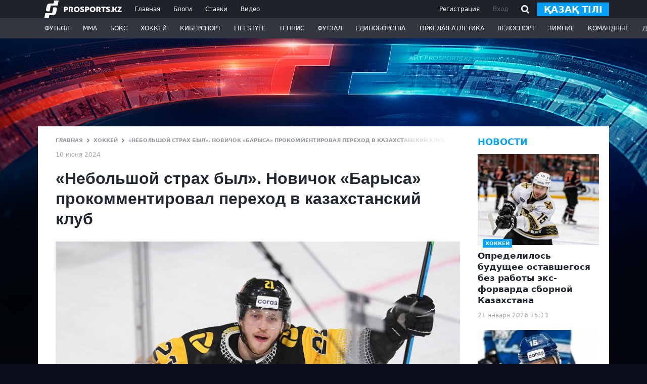

--- FILE ---
content_type: text/html; charset=UTF-8
request_url: https://prosports.kz/news/652750-nebolsoi-strax-byl-novicok-barysa-prokommentiroval-perexod-v-kazaxstanskii-klub/
body_size: 17660
content:
<!DOCTYPE html>
<html lang="ru">
<head>
    <meta charset="utf-8">
    <meta http-equiv="X-UA-Compatible" content="IE=edge"/>
    <meta name="viewport" content="width=device-width, initial-scale=1">
    <meta name="csrf-token" content="8eNitWAJ6CNHBgZ8OyBENoNLqt8HDNJSONrrzVp2">

    <title>«Небольшой страх был». Новичок «Барыса» прокомментировал переход в казахстанский клуб</title>
    <meta name="description" content="27-летний форвард казахстанского &amp;laquo;Барыса&amp;raquo; Владислав Кодола рассказал, как его жена отреагировала на его"/>

        <meta property="og:url" content="https://prosports.kz/news/652750-nebolsoi-strax-byl-novicok-barysa-prokommentiroval-perexod-v-kazaxstanskii-klub/"/>
    <meta property="og:title" content="«Небольшой страх был». Новичок «Барыса» прокомментировал переход в казахстанский клуб" />
    <meta property="og:description" content="" />
    <meta property="og:image" content="https://prosports.kz/storage/images/202406/209086_205ea18995c04586483a43b353ccfaca.jpg" />
    <meta property="og:type" content="article" />
    <meta property="og:locale" content="ru">
    <meta property="og:site_name" content="Prosports">
    

<meta property="og:image:secure_url" content="https://prosports.kz/storage/images/202406/209086_205ea18995c04586483a43b353ccfaca.jpg" />
<meta property="og:image:type" content="image/webp" />
<meta property="og:image:width" content="400" />
<meta property="og:image:height" content="300" />
<meta property="og:image:alt" content="«Небольшой страх был». Новичок «Барыса» прокомментировал переход в казахстанский клуб" />

    <link rel="shortcut icon" href="/favicon.ico">
    <link rel="apple-touch-icon" sizes="180x180" href="/apple-touch-icon.png">
    <link rel="icon" type="image/png" sizes="32x32" href="/favicon-32x32.png">
    <link rel="icon" type="image/png" sizes="16x16" href="/favicon-16x16.png">
  

    <link rel="stylesheet" type="text/css" href="https://prosports.kz/css/bootstrap.min.css" />
    <link rel="stylesheet" type="text/css" href="https://prosports.kz/css/styles.css?1809778674" />
    <link rel="stylesheet" type="text/css" href="https://prosports.kz/css/adaptive.css?2065471767">

   
    <link rel="canonical" href="https://prosports.kz/news/652750-nebolsoi-strax-byl-novicok-barysa-prokommentiroval-perexod-v-kazaxstanskii-klub/" />
    

    <script src="https://prosports.kz/js/jquery-3.7.1.slim.min.js"></script>
    <script src="https://prosports.kz/js/bootstrap.bundle.min.js"></script>
    <script src="https://prosports.kz/js/jquery.cookie.js"></script>
    <script src="https://prosports.kz/js/app.js?1911839647"></script>

    <!-- Google tag (gtag.js) -->
    <script async src="https://www.googletagmanager.com/gtag/js?id=G-SKHH2PHB6D"></script>
    <script>
      window.dataLayer = window.dataLayer || [];
      function gtag(){dataLayer.push(arguments);}
      gtag('js', new Date());

      gtag('config', 'G-SKHH2PHB6D');
    </script>
    <script>
        WebFontConfig = {
            google: {
                families: ['Open+Sans:400,600,700,800:latin,cyrillic']
            }
        };

        window.rubric = 2;

        (function (d) {
            var wf = d.createElement('script'), s = d.scripts[0];
            wf.src = 'https://ajax.googleapis.com/ajax/libs/webfont/1.6.26/webfont.js';
            wf.async = true;
            s.parentNode.insertBefore(wf, s);
        })(document);
    </script>
    <script async src="https://securepubads.g.doubleclick.net/tag/js/gpt.js"></script>
</head>
<body>

    <header class="header ">
        <div class="header-top">
            <div class="wcont d-flex justify-content-between align-items-center">
                <div class="header-logo-nav">
                    <a href="/" class="header-logo">
                        <svg xmlns="http://www.w3.org/2000/svg" xmlns:xlink="http://www.w3.org/1999/xlink" viewBox="0 0 219 50" width="168" height="35"><path fill-rule="evenodd"  fill="rgb(255, 255, 255)" d="M218.983,32.394 L207.412,32.394 L207.412,29.916 L213.843,20.787 L207.564,20.787 L207.564,17.548 L218.821,17.548 L218.821,20.015 L212.390,29.155 L218.983,29.155 L218.983,32.394 ZM202.261,32.394 L197.734,24.951 L202.289,17.548 L206.776,17.548 L202.190,24.979 L206.890,32.394 L202.261,32.394 ZM192.831,32.394 L192.831,17.548 L197.158,17.548 L197.158,23.704 L197.147,29.531 L197.158,32.394 L192.831,32.394 ZM189.486,32.600 C188.377,32.600 187.478,31.728 187.478,30.651 C187.478,29.575 188.377,28.703 189.486,28.703 C190.594,28.703 191.493,29.575 191.493,30.651 C191.493,31.728 190.594,32.600 189.486,32.600 ZM184.758,31.523 C183.783,32.436 182.331,32.892 180.357,32.892 C178.110,32.892 176.249,32.481 174.797,31.661 L174.797,27.806 C175.410,28.285 176.204,28.696 177.203,29.038 C178.223,29.357 179.086,29.517 179.789,29.517 C181.105,29.517 181.763,29.129 181.763,28.331 C181.763,27.487 180.697,26.803 179.358,26.233 C177.430,25.412 174.888,24.181 174.934,21.535 C174.934,20.304 175.410,19.278 176.363,18.434 C177.339,17.590 178.700,17.157 180.447,17.157 C182.104,17.157 183.714,17.477 185.257,18.138 L185.257,21.718 C184.758,21.399 184.100,21.125 183.283,20.874 C182.489,20.623 181.786,20.486 181.173,20.486 C179.970,20.486 179.381,20.828 179.381,21.535 C179.381,23.269 186.210,23.223 186.210,28.331 C186.210,29.539 185.734,30.612 184.758,31.523 ZM169.738,32.572 L165.291,32.572 L165.291,20.897 L161.230,20.897 L161.230,17.522 L173.822,17.522 L173.822,20.897 L169.738,20.897 L169.738,32.572 ZM155.966,32.572 L152.789,26.575 L152.789,26.210 C154.536,25.846 155.354,24.568 155.354,23.360 C155.354,21.923 154.514,20.897 153.062,20.897 L151.814,20.897 L151.814,32.572 L147.389,32.572 L147.389,17.545 L153.924,17.545 C155.580,17.545 156.942,18.001 158.054,18.913 C159.165,19.802 159.732,21.056 159.732,22.630 C159.732,24.477 158.961,25.959 157.396,27.031 L160.776,32.572 L155.966,32.572 ZM136.907,32.846 C134.434,32.846 132.460,32.116 130.940,30.634 C129.442,29.152 128.693,27.305 128.693,25.047 C128.693,22.835 129.465,20.988 131.008,19.483 C132.574,17.978 134.548,17.225 136.953,17.225 C139.380,17.225 141.332,17.978 142.852,19.483 C144.372,20.965 145.144,22.835 145.144,25.047 C145.144,27.282 144.372,29.152 142.829,30.634 C141.286,32.116 139.312,32.846 136.907,32.846 ZM139.744,22.083 C139.063,21.285 138.132,20.874 136.976,20.874 C135.841,20.874 134.911,21.285 134.207,22.083 C133.504,22.881 133.141,23.861 133.141,25.047 C133.141,26.279 133.481,27.305 134.185,28.103 C134.888,28.901 135.818,29.312 136.976,29.312 C138.132,29.312 139.040,28.901 139.721,28.103 C140.424,27.305 140.764,26.279 140.764,25.047 C140.764,23.861 140.424,22.881 139.744,22.083 ZM121.842,27.784 L119.868,27.784 L119.868,32.572 L115.421,32.572 L115.421,17.545 L121.570,17.545 C123.476,17.545 124.928,18.047 125.926,19.050 C126.947,20.031 127.446,21.239 127.446,22.653 C127.446,24.090 126.947,25.321 125.926,26.301 C124.928,27.282 123.566,27.784 121.842,27.784 ZM120.957,20.806 L119.845,20.806 L119.845,24.591 L120.503,24.591 C122.205,24.591 123.067,23.975 123.067,22.721 C123.067,21.627 122.341,20.806 120.957,20.806 ZM111.926,31.523 C110.951,32.436 109.499,32.892 107.525,32.892 C105.278,32.892 103.418,32.481 101.966,31.661 L101.966,27.806 C102.578,28.285 103.373,28.696 104.371,29.038 C105.392,29.357 106.254,29.517 106.958,29.517 C108.273,29.517 108.932,29.129 108.932,28.331 C108.932,27.487 107.865,26.803 106.526,26.233 C104.598,25.412 102.056,24.181 102.102,21.535 C102.102,20.304 102.578,19.278 103.531,18.434 C104.507,17.590 105.869,17.157 107.616,17.157 C109.272,17.157 110.883,17.477 112.426,18.138 L112.426,21.718 C111.926,21.399 111.269,21.125 110.452,20.874 C109.658,20.623 108.954,20.486 108.342,20.486 C107.139,20.486 106.549,20.828 106.549,21.535 C106.549,23.269 113.379,23.223 113.379,28.331 C113.379,29.539 112.902,30.612 111.926,31.523 ZM92.097,32.846 C89.624,32.846 87.650,32.116 86.130,30.634 C84.632,29.152 83.883,27.305 83.883,25.047 C83.883,22.835 84.655,20.988 86.198,19.483 C87.763,17.978 89.737,17.225 92.142,17.225 C94.570,17.225 96.522,17.978 98.042,19.483 C99.562,20.965 100.333,22.835 100.333,25.047 C100.333,27.282 99.562,29.152 98.019,30.634 C96.476,32.116 94.502,32.846 92.097,32.846 ZM94.933,22.083 C94.252,21.285 93.322,20.874 92.165,20.874 C91.031,20.874 90.100,21.285 89.397,22.083 C88.693,22.881 88.331,23.861 88.331,25.047 C88.331,26.279 88.671,27.305 89.374,28.103 C90.078,28.901 91.008,29.312 92.165,29.312 C93.322,29.312 94.230,28.901 94.910,28.103 C95.614,27.305 95.954,26.279 95.954,25.047 C95.954,23.861 95.614,22.881 94.933,22.083 ZM77.984,32.572 L74.807,26.575 L74.807,26.210 C76.554,25.846 77.372,24.568 77.372,23.360 C77.372,21.923 76.532,20.897 75.080,20.897 L73.832,20.897 L73.832,32.572 L69.407,32.572 L69.407,17.545 L75.942,17.545 C77.598,17.545 78.960,18.001 80.072,18.913 C81.183,19.802 81.750,21.056 81.750,22.630 C81.750,24.477 80.979,25.959 79.414,27.031 L82.794,32.572 L77.984,32.572 ZM62.124,27.784 L60.150,27.784 L60.150,32.572 L55.703,32.572 L55.703,17.545 L61.852,17.545 C63.758,17.545 65.211,18.047 66.209,19.050 C67.230,20.031 67.729,21.239 67.729,22.653 C67.729,24.090 67.230,25.321 66.209,26.301 C65.211,27.282 63.849,27.784 62.124,27.784 ZM61.240,20.806 L60.128,20.806 L60.128,24.591 L60.786,24.591 C62.488,24.591 63.350,23.975 63.350,22.721 C63.350,21.627 62.624,20.806 61.240,20.806 ZM18.589,14.201 L15.261,30.579 L10.938,30.579 C8.513,30.579 6.884,30.052 6.098,29.012 C5.294,27.949 5.123,26.255 5.588,23.977 L7.226,15.947 C7.664,13.804 8.605,12.032 10.024,10.680 C11.407,9.361 13.383,8.693 15.895,8.693 L26.361,8.693 L28.511,-0.000 L41.002,-0.000 L37.729,14.201 L18.589,14.201 ZM25.961,19.255 L30.165,19.255 C32.591,19.255 34.219,19.783 35.006,20.823 C35.809,21.885 35.981,23.579 35.516,25.858 L33.995,33.888 C33.558,36.031 32.617,37.803 31.197,39.155 C29.814,40.473 27.839,41.141 25.327,41.141 L14.742,41.141 L12.976,49.835 L0.485,49.835 L3.375,35.633 L22.632,35.633 L25.961,19.255 Z"/></svg>
                    </a>
                    <div class="right_nav">
                                                    <a href="/kz/" class=" change_lang2">қазақ</a>
                                                <button class="button_open_close_nav"></button>
                    </div>
                    <nav class="header-nav">
                                                                                    <a href="/">Главная</a>
                                                                                                                <a href="/blogs/">Блоги</a>
                                                                                                                <a href="/bets/">Ставки</a>
                                                                                                                <a href="/media/">Видео</a>
                                                                                                                                                                                                                                                                                                                                                                                                                                                                                                                                                                                                                                                                                                                        </nav>
                </div>
                <div class="header-auth">
                                                    <div class="header-auth-link">
                                <button data-bs-toggle="modal" data-bs-target="#registerModal" class="singup">Регистрация</button>
                                <button data-bs-toggle="modal" data-bs-target="#loginModal">Вход</button>

                                <button class="search_btn hide-mobile">
                                    <svg xmlns='http://www.w3.org/2000/svg' width='16' height='17'><path fill-rule='evenodd' d='M16.012 15.145l-1.813 1.856-3.901-3.991c-2.621 1.578-6.041 1.24-8.291-1.062-2.671-2.733-2.671-7.163 0-9.896a6.729 6.729 0 0 1 9.67 0c2.464 2.521 2.625 6.47.544 9.215l3.791 3.878zM9.864 3.908a4.207 4.207 0 0 0-6.044 0c-1.669 1.708-1.669 4.476 0 6.184a4.205 4.205 0 0 0 6.044 0c1.669-1.708 1.669-4.476 0-6.184z'></path></svg>
                                </button>
                                <div class="position-relative search_header ">
                                    <div class="inout_show">
                                        <form action="/search/" method="POST">
                                            <input type="hidden" name="_token" value="8eNitWAJ6CNHBgZ8OyBENoNLqt8HDNJSONrrzVp2">                                            <input type="text" name="q" placeholder="Введите текст для поиска">
                                            <button type="submit" class="search_go">
                                                <svg xmlns='http://www.w3.org/2000/svg' width='16' height='17'><path fill-rule='evenodd' d='M16.012 15.145l-1.813 1.856-3.901-3.991c-2.621 1.578-6.041 1.24-8.291-1.062-2.671-2.733-2.671-7.163 0-9.896a6.729 6.729 0 0 1 9.67 0c2.464 2.521 2.625 6.47.544 9.215l3.791 3.878zM9.864 3.908a4.207 4.207 0 0 0-6.044 0c-1.669 1.708-1.669 4.476 0 6.184a4.205 4.205 0 0 0 6.044 0c1.669-1.708 1.669-4.476 0-6.184z'></path></svg>
                                            </button>
                                        </form>
                                    </div>
                                </div>
                                                                    <a href="/kz/" class="btn btn-primary btn-sm change_lang">қазақ тілі</a>
                                                            </div>
                        
                        <script>
                            $(function(){
                                $('.search_btn, .search_go').click(function(){
                                    $('.search_header').addClass('active');
                                    $('.search_header').find('input').focus();
                                });
                                $('.search_header input').on('focusout',function(){
                                    $('.search_header').removeClass('active');
                                });
                            });
                        </script>
                </div>
            </div>
        </div>
        <div class="header-bottom">
            <div class="wcont">
                <div class="header-search">
                    <form action="/search/" method="POST">
                        <input type="hidden" name="_token" value="8eNitWAJ6CNHBgZ8OyBENoNLqt8HDNJSONrrzVp2">                        <input type="search" class="form-control" placeholder="Введите текст для поиска">
                        <button type="submit" class="button_search"><svg xmlns='http://www.w3.org/2000/svg' width='20' height='22'><path fill-rule='evenodd' fill='#1f2229' d='M19.919 19.817l-1.227 1.228-4.821-4.821a8.399 8.399 0 01-10.867-.942c-3.309-3.348-3.309-8.777 0-12.125a8.405 8.405 0 0111.986 0c3.244 3.281 3.3 8.556.186 11.917l4.743 4.743zM13.84 4.407a6.646 6.646 0 00-9.569 0c-2.642 2.711-2.642 7.107 0 9.818a6.634 6.634 0 008.662.773l1.084-1.083.051.051c2.404-2.725 2.333-6.931-.228-9.559z'/></svg></button>
                    </form>
                </div>
                <nav class="header-nav-category">
                    <ul class="nulled">
                                                    <li>
                                <a href="/football/">Футбол</a>
                                                                <ul class="header-dropdown">
                                                                            <li><a href="/kaz-football/">Казахстанский футбол</a></li>
                                                                            <li><a href="/world-football/">Мировой футбол</a></li>
                                                                    </ul>
                                                            </li>
                                                    <li>
                                <a href="/mma/">ММА</a>
                                                                <ul class="header-dropdown">
                                                                    </ul>
                                                            </li>
                                                    <li>
                                <a href="/box/">Бокс</a>
                                                                <ul class="header-dropdown">
                                                                    </ul>
                                                            </li>
                                                    <li>
                                <a href="/hockey/">Хоккей</a>
                                                                <ul class="header-dropdown">
                                                                    </ul>
                                                            </li>
                                                    <li>
                                <a href="/cybersport/">Киберспорт</a>
                                                                <ul class="header-dropdown">
                                                                    </ul>
                                                            </li>
                                                    <li>
                                <a href="/lifestylee/">LifeStyle</a>
                                                                <ul class="header-dropdown">
                                                                    </ul>
                                                            </li>
                                                    <li>
                                <a href="/tennis/">Теннис</a>
                                                                <ul class="header-dropdown">
                                                                    </ul>
                                                            </li>
                                                    <li>
                                <a href="/futsal/">Футзал</a>
                                                                <ul class="header-dropdown">
                                                                    </ul>
                                                            </li>
                                                    <li>
                                <a href="/combat/">Единоборства</a>
                                                                <ul class="header-dropdown">
                                                                    </ul>
                                                            </li>
                                                    <li>
                                <a href="/heavy-athletics/">Тяжелая атлетика</a>
                                                                <ul class="header-dropdown">
                                                                    </ul>
                                                            </li>
                                                    <li>
                                <a href="/cycling/">Велоспорт</a>
                                                                <ul class="header-dropdown">
                                                                    </ul>
                                                            </li>
                                                    <li>
                                <a href="/winters/">Зимние</a>
                                                                <ul class="header-dropdown">
                                                                    </ul>
                                                            </li>
                                                    <li>
                                <a href="/teams/">Командные</a>
                                                                <ul class="header-dropdown">
                                                                    </ul>
                                                            </li>
                                                    <li>
                                <a href="/other/">Другие</a>
                                                                <ul class="header-dropdown">
                                                                            <li><a href="/automoto/">АВТО/МОТО</a></li>
                                                                    </ul>
                                                            </li>
                        
                    </ul>
                </nav>
            </div>
        </div>
    </header>

    
<main class="main_content wcont">

  <section class="section_default" aria-label="Раздел">


      <div class="content d-flex justify-content-between">

          <div class="center_column">
              <div class="d-flex flex-column justify-content-between">

                  <div class="breadcrumbs">

                      <a href="/">ГЛАВНАЯ</a>
                      <svg width="5" height="8"><path fill-rule="evenodd" clip-rule="evenodd" d="M1.1442.09045l3.76315 3.6849c.10592.10372.1211.26301.04513.38264a.30105.30105 0 01-.04571.05709L1.1439 7.90945c-.10572.10358-.26765.11828-.38934.04418l-.66238-.63904a.30613.30613 0 01.00013-.43804l2.93151-2.87717L.09231 1.12364A.30613.30613 0 01.09218.6856L.69776.0908c.12322-.12092.32303-.12107.44644-.00034z"></path></svg>
                                              <a href="/hockey/">Хоккей</a>
                        <svg width="5" height="8"><path fill-rule="evenodd" clip-rule="evenodd" d="M1.1442.09045l3.76315 3.6849c.10592.10372.1211.26301.04513.38264a.30105.30105 0 01-.04571.05709L1.1439 7.90945c-.10572.10358-.26765.11828-.38934.04418l-.66238-.63904a.30613.30613 0 01.00013-.43804l2.93151-2.87717L.09231 1.12364A.30613.30613 0 01.09218.6856L.69776.0908c.12322-.12092.32303-.12107.44644-.00034z"></path></svg>
                                            <span>«Небольшой страх был». Новичок «Барыса» прокомментировал переход в казахстанский клуб<i></i></span>
                  </div>
                  <time datetime="2024-06-10 08:30:08" class="text-nowrap mt-3">10 июня 2024</time>
              </div>
              <div class="post_full mt-4">
                  <h1 class="post_title"  data-url="/news/652750-nebolsoi-strax-byl-novicok-barysa-prokommentiroval-perexod-v-kazaxstanskii-klub/">«Небольшой страх был». Новичок «Барыса» прокомментировал переход в казахстанский клуб</h1>

                  <div class="post_top__img">
                    <img src="https://prosports.kz/storage/images/202406/209086_205ea18995c04586483a43b353ccfaca.jpg" ttt='111' alt="«Небольшой страх был». Новичок «Барыса» прокомментировал переход в казахстанский клуб" />
                  </div>
                  <div class="hide-mobile"  style="text-align:center;">
                    <div id="div-gpt-ad-1720976303495-0"></div>
                  </div>
                  <div class="show-mobile" style="text-align:center;">
                    <div id="div-gpt-ad-1720982954265-1725883152"></div>
                  </div>
                  <a href="https://www.instagram.com/prosports_kz/" target="_blank" class="follow-block" rel="nofollow">
                    Подписывайтесь на cпортивные новости Казахстана и мира
                      <span class="social-share"><svg xmlns="http://www.w3.org/2000/svg" width="28" height="28"><path fill-rule="evenodd"  d="M18 28h-8C4.477 28 0 23.523 0 18v-8C0 4.477 4.477 0 10 0h8c5.523 0 10 4.477 10 10v8c0 5.523-4.477 10-10 10zM13.943 7.119c-4.061 0-7.354 3.218-7.354 7.187 0 3.97 3.293 7.188 7.354 7.188s7.354-3.218 7.354-7.188c0-3.969-3.293-7.187-7.354-7.187zm6.618-2.876c-1.218 0-2.206.966-2.206 2.157 0 1.19.988 2.156 2.206 2.156 1.219 0 2.206-.966 2.206-2.156 0-1.191-.987-2.157-2.206-2.157zm-6.688 15.15c-2.752 0-4.983-2.254-4.983-5.033 0-2.78 2.231-5.034 4.983-5.034 2.753 0 4.984 2.254 4.984 5.034 0 2.779-2.231 5.033-4.984 5.033z"></path></svg></span>
                  </a>
                  <div class="hide-mobile" style="text-align:center;">
                      <a href="https://www.instagram.com/gorillaenergy.kz?igsh=MTRhazdldXE4eXMxZw==" target="_blank">
                        <div id="div-gpt-ad-1739198594858-0" style="margin: 20px 0"></div>
                      </a>
                  </div>
                  <div class="show-mobile" style="text-align:center;">
                      <div id="div-gpt-ad-1738689732690-0" style="margin: 20px 0"></div>
                  </div>
                  <div class="feed_text">
                    <p><b>27-летний форвард казахстанского &laquo;Барыса&raquo; Владислав Кодола рассказал, как его жена отреагировала на его обмен из минского &laquo;Динамо&raquo; в астанинский &laquo;Барыс&raquo;,&nbsp;сообщает&nbsp;<a href="/" target="_blank">Prosports.kz</a>&nbsp;со ссылкой на <a href="https://legalbet.ru/" target="_blank">Legalbet</a>.</b></p>
<p>Клубы произвели обмен 29 мая.&nbsp;</p>
<p>&nbsp; &nbsp;&laquo;<i>Буду в процессе изучать казахский язык. Начинается новый этап в карьере, новая страна, новые люди, буду проникаться всем этим.</i></p>
<div class="quote-block fr-widget fr-inner fr-breaker">
<p><i>&nbsp; &nbsp;Как жена отреагировала на переезд в Казахстан? Жена сначала с удивлением отреагировала. Может, даже небольшой страх был, потому что думала, останемся в России или Беларуси. Я ей объяснил, что в этом нет ничего страшного. Там всё так же, как и везде.</i></p>
</div>
<p><i>&nbsp; &nbsp;Не нужно бояться этих перемен. Наоборот, новый и интересный вызов. Сейчас уже всё нормально, готовимся, изучаем, что и как по переезду</i>&raquo;, &mdash; сказал Кодола.</p>
<p>В регулярном чемпионате Фонбет Континентальной хоккейной лиги (КХЛ)-2023/24 Кодола провёл 45 матчей за &laquo;Динамо&raquo; и набрал 14 (3+11) очков.</p>
<p><b><a href="/news/651944-opredelilis-ucastniki-finala-rozygrysa-kubka-stenli-2024/" target="_blank">Определились участники финала розыгрыша Кубка Стэнли &mdash; 2024</a></b></p>
<p><b><a href="/news/651755-v-xokkeinom-cempionate-kazaxstana-griadet-uzbekskoe-ptice-derbi/" target="_blank">В хоккейном чемпионате Казахстана грядет узбекское птичье дерби</a></b></p>
<p><b><a href="/news/651720-odin-iz-liderov-sbornoi-kazaxstana-xocet-spravedlivogo-kontrakta-ot-barysa/" target="_blank">Один из лидеров сборной Казахстана хочет справедливого контракта от &laquo;Барыса&raquo;</a></b></p>
                  </div>
                  <div class="feed_source d-flex justify-content-between mt-5">
                                          <span>Ошибка в тексте? Выделите и нажмите Ctrl+Enter</span>
                  </div>
                  <div class="d-flex justify-content-between mt-5">
                      <div class="feed_rating">
                          <div class="feed_rating_like flb652750" onclick="setRaction(1,652750)">
                              <svg xmlns='http://www.w3.org/2000/svg' width='15' height='11'><path fill-rule='evenodd'  d='M14.998 7.9l-2.097 2.098-4.889-4.889-4.951 4.951L.939 7.939l7-7 .111.111.049-.048L14.998 7.9z'/></svg>
                          </div>
                          <div class="feed_rating_count lfco652750">1</div>
                          <div class="feed_rating_dislike fdlb652750" onclick="setRaction(2,652750)">
                              <svg xmlns='http://www.w3.org/2000/svg' width='15' height='11'><path fill-rule='evenodd' d='M14.998 3.099l-2.097-2.098L8.012 5.89 3.061.939.939 3.06l7 7 .111-.111.049.049 6.899-6.899z'/></svg>
                          </div>
                      </div>
                                            <a href="#" class="autor_person">
                           
                          <div class="autor_person_avatar"></div>
                          <div class="autor_person_name">Бахытжан Калданов </div>
                      </a>
                                            <div class="feed_socials">
                          <a href="javascript:void(0)" onclick="window.open('https://www.facebook.com/dialog/share?app_id=7381781105281389&amp;href=https://prosports.kz/news/652750-nebolsoi-strax-byl-novicok-barysa-prokommentiroval-perexod-v-kazaxstanskii-klub', 'facebook','height=600,width=800')">
                              <svg xmlns='http://www.w3.org/2000/svg' width='28' height='29'><path fill-rule='evenodd' fill='#3c60ab' d='M18 28h-.926V17.902h3.832l.638-4.278h-4.439v-2.566c0-2.42 1.125-2.479 4.47-2.272V4.861s-1.308-.058-3.467-.117c-3.104-.085-5.565 1.976-5.565 5.605v3.275H8.682v4.278h3.861V28H10C4.477 28 0 23.523 0 18v-8C0 4.477 4.477 0 10 0h8c5.523 0 10 4.477 10 10v8c0 5.523-4.477 10-10 10zm-.926.142h-4.531V28h4.531v.142z'/></svg>
                          </a>
                          <a href="javascript:void(0)" onclick="window.open('https://twitter.com/intent/tweet?text=https://prosports.kz/news/652750-nebolsoi-strax-byl-novicok-barysa-prokommentiroval-perexod-v-kazaxstanskii-klub', 'twitter','height=600,width=800')">
                              <svg xmlns='http://www.w3.org/2000/svg' width='28' height='28'><path fill-rule='evenodd' fill='#01a0fc' d='M18 28h-8C4.477 28 0 23.523 0 18v-8C0 4.477 4.477 0 10 0h8c5.523 0 10 4.477 10 10v8c0 5.523-4.477 10-10 10zm4.036-20.273c-.677.495-1.248.73-2.276.818 0 0-.028-.011-.052-.01a3.512 3.512 0 0 0-2.469-1.005c-1.933 0-3.499 1.54-3.499 3.441 0 .258.03.511.085.752l-.116.036c-.22.014-1.617.075-3.267-.592-1.786-.722-3.898-2.948-3.898-2.948s-.66 1.277-.4 2.358c.26 1.082.68 1.75 1.399 2.261-.559.02-.939-.117-1.499-.393 0 .943.72 3.066 2.899 3.44-.68.118-1.42.118-1.7.098.42.747 1.16 2.044 3.299 2.359-1.14.964-4.018 1.671-5.197 1.376 1.679 1.317 8.27 3.672 12.393-1.081 3.598-4.148 3.119-7.155 3.099-7.666 1.299-.688 1.699-1.77 1.699-1.77s-.722.315-1.982.492l-.003-.008a2.702 2.702 0 0 0 1.485-1.958z'/></svg>
                          </a>
                          <a href="javascript:void(0)" onclick="window.open('https://vk.com/share.php?url=https://prosports.kz/news/652750-nebolsoi-strax-byl-novicok-barysa-prokommentiroval-perexod-v-kazaxstanskii-klub&amp;title=«Небольшой страх был». Новичок «Барыса» прокомментировал переход в казахстанский клуб', 'vk','height=600,width=800')">
                              <svg xmlns='http://www.w3.org/2000/svg' width='28' height='28'><path fill-rule='evenodd' fill='#096faf' d='M18 28h-8C4.477 28 0 23.523 0 18v-8C0 4.477 4.477 0 10 0h8c5.523 0 10 4.477 10 10v8c0 5.523-4.477 10-10 10zm1.309-15.725c.433-.588.65-1.34.65-2.256 0-1.351-.495-2.335-1.486-2.954-.99-.619-2.581-.929-4.773-.929H8.889v15.342h5.784c1.748 0 3.131-.391 4.149-1.175 1.019-.784 1.528-1.875 1.528-3.274 0-.987-.217-1.777-.65-2.372-.434-.594-1.14-1-2.12-1.217v-.105a2.601 2.601 0 0 0 1.729-1.06zm-5.007 6.517h-2.135v-3.999h2.03c1.833 0 2.749.637 2.749 1.91 0 .707-.215 1.232-.645 1.575-.43.342-1.096.514-1.999.514zm-.232-6.58h-1.903V8.801h1.723c.938 0 1.623.128 2.057.383.433.256.65.677.65 1.265 0 .629-.199 1.081-.598 1.354-.398.273-1.041.409-1.929.409z'/></svg>
                          </a>
                          <a href="javascript:void(0)" onclick="window.open('https://telegram.me/share/url?url=https://prosports.kz/news/652750-nebolsoi-strax-byl-novicok-barysa-prokommentiroval-perexod-v-kazaxstanskii-klub', 'Telegram','height=600,width=800')">
                              <svg xmlns='http://www.w3.org/2000/svg' width='28' height='28'><path fill-rule='evenodd' fill='#68c8ff' d='M18 28h-8C4.477 28 0 23.523 0 18v-8C0 4.477 4.477 0 10 0h8c5.523 0 10 4.477 10 10v8c0 5.523-4.477 10-10 10zm1.516-21.997a.443.443 0 0 0-.174.037l-15.03 6.527c-.425.184-.413.875.017 1.041l3.485 1.346.058.132 9.159-6.04-6.99 7-.001 3.847c.027.014.055.029.086.029.05 0 .101-.019.145-.062l1.968-1.907 3.244 2.813a.903.903 0 0 0 .596.231c.431 0 .846-.324.963-.858l2.942-13.448c.08-.364-.169-.688-.468-.688zm-7.277 11.95l-2.198-1.907 2.198 1.907z'/></svg>
                          </a>
                      </div>
                  </div>
                  <div class="feed_tags mt-5">
                                                                                                                                                                                                                                                                                                                                                                                                                                                                                                                                                                                                                                                                                                                                                                                                                                                                                                                                                                                                                                                                                                                                                                                                                                                                                                                                                                                                                                                                                                                                                                                                                                                                                                                                                                                                                                                                                                                                                                                                                                                                                                                                                                                                                                                                                                                                                                                                                                                                                                                                                                                                                                                                                                                                                                                                                                                                                                                                                                                                                                                                                                                                                                                                                                                                                                                                                                                                                                                                                                                                                                                                                                                                                                                                                                                                                                                                                                                                                                                                                                                                                                                                                                                                                                                                                                                                                                                                                                                                                                                                                                                                                                                                                                                                                                                                                                                                                                                                                                                                                                                                                                                                                                                                                                                                                                                                                                                                                                                                                                                                                                                                                                                                                                                                                                                                                                                                                                                                                                                                                                                                                                                                                                                                                                                                                                                                                                                                                                                                                                                                                                                                                                                                                                                                                                                                                                                                                                                                                                                                                                                                                                                                                                                                                                                                                                                                                                                                                                                                                                                                                                                                                                                                                                                                                                                                                                                                                                                                                                                                                                                                                                                                                                                                                                                                                                                                                                                                                                                                                                                                                                                                                                                                                                                                                                                                                                                                                                                                                                                                                                                                                                                                                                                                                                                                                                                                                                                                                                                                                                                                                                                                                                                                                                                                                                                                                                                                                                                                                                                                                                                                                                                                                                                                                                                                                                                                                                                                                                                                                                                                                                                                                                                                                                                                                                                                                                                                                                                                                                                                                                                                                                                                                                                                                                                                                                                                                                                                                                                                                                                                                                                                                                                                                                                                                                                                                                                                                                                                                                                                                                                                                                                                                                                                                                                                                                                                                                                                                                                                                                                                                                                                                                                                                                                                                                                                                                                                                                                                                                                                                                                                                                                                                                                                                                                                                                                                                                                                                                                                                                                                                                                                                                                                                                                                                                                                                                                                                                                                                                                                                                                                                                                                                                                                                                                                                                                                                                                                                                                                                                                                                                                                                                                                                                                                                                                                                                                                                                                                                                                                                                                                                                                                                                                                                                                                                                                                                                                                                                                                                                                                                                                                                                                                                                                                                                                                                                                                                                                                                                                                                                                                                                                                                                                                                                                                                                                                                                                                                                                                                                                                                                                                                                                                                                                                                                                                                                                                                                                                                                                                                                                                                                                                                                                                                                                                                                                                                                                                                                                                                                                                                                                                                                                                                                                                                                                                                                                                                                                                                                                                                                                                                                                                                                                                                                                                                                                                                                                                                                                                                                                                                                                                                                                                                                                                                                                                                                                                                                                                                                                                                                                                                                                                                                                                                                                                                                                                                                                                                                                                                                                                                                                                                                                                                </div>
                  <a href="https://www.instagram.com/prosports_kz/" target="_blank" class="follow-block" rel="nofollow">
                      Подписывайтесь на cпортивные новости Казахстана и мира
                      <span class="social-share"><svg xmlns="http://www.w3.org/2000/svg" width="28" height="28"><path fill-rule="evenodd"  d="M18 28h-8C4.477 28 0 23.523 0 18v-8C0 4.477 4.477 0 10 0h8c5.523 0 10 4.477 10 10v8c0 5.523-4.477 10-10 10zM13.943 7.119c-4.061 0-7.354 3.218-7.354 7.187 0 3.97 3.293 7.188 7.354 7.188s7.354-3.218 7.354-7.188c0-3.969-3.293-7.187-7.354-7.187zm6.618-2.876c-1.218 0-2.206.966-2.206 2.157 0 1.19.988 2.156 2.206 2.156 1.219 0 2.206-.966 2.206-2.156 0-1.191-.987-2.157-2.206-2.157zm-6.688 15.15c-2.752 0-4.983-2.254-4.983-5.033 0-2.78 2.231-5.034 4.983-5.034 2.753 0 4.984 2.254 4.984 5.034 0 2.779-2.231 5.033-4.984 5.033z"></path></svg></span>
                  </a>
                  <div class="hide-mobile" style="text-align:center;"><div id="div-gpt-ad-1720976890722-0"></div></div>
                  <div class="show-mobile " style="margin: 30px 0;">
                    <div id="div-gpt-ad-1720983566834-1725880331"></div>
                  </div>
                  <div class="feed_comments">
                      <div class="feed_comments_title">Комментарии</div>
                                              <div class="feed_comments_auth mb-3">
                            <div>Для того, чтобы оставить комментарий, <button data-bs-toggle="modal" data-bs-target="#loginModal">авторизуйтесь</button> или <button data-bs-toggle="modal" data-bs-target="#registerModal">зарегистрируйтесь</button></div>
                        </div>
                      

                  </div>
              </div>
              <div class="next_post"></div>
              


          </div>

          <aside class="right_column">
              <div class="blogs_widget">
                  <h2>Новости</h2>
                  

                                                          <div class="blogs_item">
                        <a href="/news/729404-opredelilos-buduschee-ostavshegosya-bez-raboti-eks-forvarda-sbornoi-kazahstana/" class="d-flex flex-column align-items-start">
                            <span class="blogs_item__img">
                                <img src="https://prosports.kz/storage/images/5aac638455cc6e6b320e0cc6553143c6_1apKhJ3rhMDX5CL9xwPZmSRhxodjxAbaNO3iQRlA.png.webp" alt="">
                                                                <span class="blogs_item__category_sport">Хоккей</span>
                                                            </span>
                            <span class="blogs_item__title">Определилось будущее оставшегося без работы экс-форварда сборной Казахстана</span>
                            <span class="d-flex justify-content-between blogs_item__person">
                                <time datetime="2026-01-21 15:13:34">21 января 2026 15:13</time>
                            </span>
                        </a>
                    </div>
                                                                                <div class="blogs_item">
                        <a href="/news/729399-eks-igrok-barisa-i-sbornoi-kazahstana-okazalsya-bezrabotnim/" class="d-flex flex-column align-items-start">
                            <span class="blogs_item__img">
                                <img src="https://prosports.kz/storage/images/4372090d604240d781acc629d505c63b_ySZfAmYYhqEjq327CXxI27h4Bd89Wde8rOkTy5I1.png.webp" alt="">
                                                                <span class="blogs_item__category_sport">Хоккей</span>
                                                            </span>
                            <span class="blogs_item__title">Экс-игрок «Барыса» и сборной Казахстана оказался безработным</span>
                            <span class="d-flex justify-content-between blogs_item__person">
                                <time datetime="2026-01-21 15:07:31">21 января 2026 15:07</time>
                            </span>
                        </a>
                    </div>
                                                                                <div class="blogs_item">
                        <a href="/news/729397-amerikanskii-napadayuschii-minskogo-dinamo-nazval-otlichiya-khl-ot-ahl/" class="d-flex flex-column align-items-start">
                            <span class="blogs_item__img">
                                <img src="https://prosports.kz/storage/images/961f9223c0065110ebe7cba06b0e127f_e9g4Pmr90VJibpSPeYUcyNM30LIaWG6ZEECEDfaQ.png.webp" alt="">
                                                                <span class="blogs_item__category_sport">Хоккей</span>
                                                            </span>
                            <span class="blogs_item__title">Американский нападающий минского «Динамо» назвал отличия КХЛ от АХЛ</span>
                            <span class="d-flex justify-content-between blogs_item__person">
                                <time datetime="2026-01-21 14:41:51">21 января 2026 14:41</time>
                            </span>
                        </a>
                    </div>
                                                                                <div class="blogs_item">
                        <a href="/news/729392-khl-ne-zametila-ni-odnogo-igroka-barisa/" class="d-flex flex-column align-items-start">
                            <span class="blogs_item__img">
                                <img src="https://prosports.kz/storage/images/85016b3e6ffa0825696b6e82d3581269_ksTDESKzg4z7VKe30Byspqps90Z9OWwe65qLvDsW.png.webp" alt="">
                                                                <span class="blogs_item__category_sport">Хоккей</span>
                                                            </span>
                            <span class="blogs_item__title">КХЛ не заметила ни одного игрока «Барыса»</span>
                            <span class="d-flex justify-content-between blogs_item__person">
                                <time datetime="2026-01-21 13:55:24">21 января 2026 13:55</time>
                            </span>
                        </a>
                    </div>
                                                                                <div class="blogs_item">
                        <a href="/news/729391-baris-zastavil-uvazhat-sebya-no-ostalsya-bez-nagradi/" class="d-flex flex-column align-items-start">
                            <span class="blogs_item__img">
                                <img src="https://prosports.kz/storage/images/7619a85c2011e19df6dc982dfbac1496_uCpkned1XUPfxNizZZEgmNZLg1tLrmfsOtx4phZ1.png.webp" alt="">
                                                                <span class="blogs_item__category_sport">Хоккей</span>
                                                            </span>
                            <span class="blogs_item__title">«Барыс» заставил уважать себя, но остался без награды</span>
                            <span class="d-flex justify-content-between blogs_item__person">
                                <time datetime="2026-01-21 13:42:26">21 января 2026 13:42</time>
                            </span>
                        </a>
                    </div>
                                                                                <div class="blogs_item">
                        <a href="/news/729388-videoobzor-matcha-khl-ili-kak-baris-molcha-ruhnul-v-tolyatti/" class="d-flex flex-column align-items-start">
                            <span class="blogs_item__img">
                                <img src="https://prosports.kz/storage/images/6e95665aae54d839dac5723702cedd9e_O9aAPx8aOS1cIFUv9Wmip0XDlcMpjAeNvfzUK21m.png.webp" alt="">
                                                                <span class="blogs_item__category_sport">Хоккей</span>
                                                            </span>
                            <span class="blogs_item__title">Видеообзор матча КХЛ, или как «Барыс» молча рухнул в Тольятти</span>
                            <span class="d-flex justify-content-between blogs_item__person">
                                <time datetime="2026-01-21 13:35:29">21 января 2026 13:35</time>
                            </span>
                        </a>
                    </div>
                                                                                <div class="blogs_item">
                        <a href="/news/729387-kravets-posle-porazheniya-zhestko-nameknul-kto-tyanet-baris-vniz/" class="d-flex flex-column align-items-start">
                            <span class="blogs_item__img">
                                <img src="https://prosports.kz/storage/images/8792bcfea9b00540b36f60ffc24a1bc2_rVS3MuyAvdLiuNX1lCfkqlEVkjrxv8xXMH5jOilI.png.webp" alt="">
                                                                <span class="blogs_item__category_sport">Хоккей</span>
                                                            </span>
                            <span class="blogs_item__title">Кравец после поражения жестко намекнул, кто тянет «Барыс» вниз</span>
                            <span class="d-flex justify-content-between blogs_item__person">
                                <time datetime="2026-01-21 13:27:27">21 января 2026 13:27</time>
                            </span>
                        </a>
                    </div>
                                                                                <div class="blogs_item">
                        <a href="/news/729377-torpedo---kulager-beibaris---nomad-pryamaya-translyatsiya-matchei-chempionata-kazahstana-po-hokkeyu/" class="d-flex flex-column align-items-start">
                            <span class="blogs_item__img">
                                <img src="https://prosports.kz/storage/images/542ca7c27d2105e0380237c20df58724_3QxuX1V69UTF5sCTCNPZfuwFaMAxJvPJy9FgfIC7.png.webp" alt="">
                                                                <span class="blogs_item__category_sport">Хоккей</span>
                                                            </span>
                            <span class="blogs_item__title">Торпедо – Кулагер, Бейбарыс – Номад. Прямая трансляция матчей чемпионата Казахстана по хоккею</span>
                            <span class="d-flex justify-content-between blogs_item__person">
                                <time datetime="2026-01-21 12:32:43">21 января 2026 12:32</time>
                            </span>
                        </a>
                    </div>
                                                                                <div class="blogs_item">
                        <a href="/news/729373-vidno-kak-hochet-v-plei-off-baris-zamutil-v-khl-vtoroi-suhar-podryad-video/" class="d-flex flex-column align-items-start">
                            <span class="blogs_item__img">
                                <img src="https://prosports.kz/storage/images/d797704434e3abe7976911eab2250b81_H1gNV0rflzW2d6S0hk6oyZ9a9Y2HbYTae2K3W1RN.png.webp" alt="">
                                                                <span class="blogs_item__category_sport">Хоккей</span>
                                                            </span>
                            <span class="blogs_item__title">«Видно, как хочет в плей-офф». «Барыс» замутил в КХЛ второй сухарь подряд. ВИДЕО</span>
                            <span class="d-flex justify-content-between blogs_item__person">
                                <time datetime="2026-01-21 12:17:07">21 января 2026 12:17</time>
                            </span>
                        </a>
                    </div>
                                                                                <div class="blogs_item">
                        <a href="/news/729370-spasibo-za-sezon-baris-zacherknuli-v-rossii-video/" class="d-flex flex-column align-items-start">
                            <span class="blogs_item__img">
                                <img src="https://prosports.kz/storage/images/63523ff4db969d2d9a7e63fb356e6afc_Sc3jB8ArbeOSLonWIgVSLs74InyviZHj6IhfsP9W.png.webp" alt="">
                                                                <span class="blogs_item__category_sport">Хоккей</span>
                                                            </span>
                            <span class="blogs_item__title">«Спасибо за сезон». «Барыс» зачеркнули в России. ВИДЕО</span>
                            <span class="d-flex justify-content-between blogs_item__person">
                                <time datetime="2026-01-21 11:35:18">21 января 2026 11:35</time>
                            </span>
                        </a>
                    </div>
                                                          
              </div>
          </aside>
      </div>
  </section>
</main>


<script type="application/ld+json">
    {
      "@context": "http://schema.org/",
      "@type": "NewsArticle",
      "headline": "«Небольшой страх был». Новичок «Барыса» прокомментировал переход в казахстанский клуб",
      "datePublished": "2024-06-10 08:30:08",
      "dateModified": "2024-06-10 08:30:08",
      "description": "",
      "image": {
        "@type": "ImageObject",
        "height": "300",
        "width": "500",
        "url": "https://prosports.kz/storage/images/202406/209086_205ea18995c04586483a43b353ccfaca.jpg"
      },
      "author": "prosports.kz",
      "publisher": {
        "@type": "Organization",
        "logo": {
          "@type": "ImageObject",
          "url": "https://prosports.kg/static/images/prosportskg_logo.jpg"
        },
        "name": "prosports.kz"
      },
      "articleBody": ""
    }
</script>
<script>
    async function postData(url = "", data = {}) {
          const response = await fetch(url, {
            method: "POST",
            mode: "cors",
            cache: "no-cache",
            credentials: "same-origin",
            headers: {
              "Content-Type": "application/json"
            },
            redirect: "follow",
            referrerPolicy: "no-referrer",
            body: JSON.stringify(data),
          });
          return response;
        }
    function setRaction(type_like,post){
        if($.cookie('likes').indexOf(post)==-1){
            postData("/api/news/setlike", { type_like:type_like, post:post }).then((response) => {
                response.json().then((data) => {
                    console.log(data);
                    $('.lfco'+post).text(data.count);
                    $('.fdlb'+post+', .flb'+post).removeAttr('onclick');
                    $.cookie('likes',$.cookie('likes')+','+post);
                });
            });
        }
    }
    // Получаем нужный элемент
    var old_news = null;
    var old_post_url = null;
    updateActivePage = () => {
        const blockElements = document.getElementsByClassName("post_full");
        let activeIndex;

        Array.prototype.forEach.call(blockElements, (element, index) => {
            const rect = element.getBoundingClientRect();

            if (rect.top + rect.bottom > 0) {
                if (activeIndex === undefined) activeIndex = index;

                if(old_news!=activeIndex){
                    old_news=activeIndex;
                    let post_title = $(element).find('.post_title').text();
                    let post_url = $(element).find('.post_title').data('url');

                    if(post_title&&post_url&&old_post_url!=post_url){
                        window.history.replaceState(null, post_title, post_url);
                        document.title = post_title;
                        old_post_url = post_url;
                    }

                }
            }
        });

        };

    var go_load = false;
        $(function(){
            $(document).scroll(function (event) {
                const height = document.body.offsetHeight
                const screenHeight = window.innerHeight

                // Сколько пикселей уже проскроллили
                const scrolled = window.scrollY

                // Порог
                const threshold = height - screenHeight / 4

                // Низ экрана относительно страницы
                const position = scrolled + screenHeight

                if (position >= threshold) {
                    if(!go_load){
                        go_load = true;
                        more_next_news({rubric:2})
                    }
                }

                updateActivePage();

            });
        });
</script>

    <footer class="footer">
        <div class="wcont">
            <div class="d-flex align-items-center">
                <div class="yearold">18+</div>
                <nav class="footer_nav">
                    <a href="/about/" >О сайте</a>
                    <a href="/contacts/" >Контакты</a>
                    <a href="/agreement/" rel="nofollow">Пользовательское соглашение</a>
                    <a href="/rights/" rel="nofollow">Правообладателям</a>
                    <a href="/cookies/" rel="nofollow">Политика Cookies</a>
                    <a href="/privacy/" rel="nofollow">Политика конфиденциальности</a>
                </nav>
            </div>
            <div class="footer_soc_copy d-flex mt-4  align-items-center">
                <div class="footer_social">
                    <a href="https://www.facebook.com/prosportskazakhstan/" target="_blank" rel="nofollow">
                        <svg xmlns='http://www.w3.org/2000/svg' width='28' height='29'><path fill-rule='evenodd' fill='#646778' d='M18 28h-.926V17.902h3.832l.638-4.278h-4.439v-2.566c0-2.42 1.125-2.479 4.47-2.272V4.861s-1.308-.058-3.467-.117c-3.104-.085-5.565 1.976-5.565 5.605v3.275H8.682v4.278h3.861V28H10C4.477 28 0 23.523 0 18v-8C0 4.477 4.477 0 10 0h8c5.523 0 10 4.477 10 10v8c0 5.523-4.477 10-10 10zm-.926.142h-4.531V28h4.531v.142z'/></svg>
                    </a>
                    <a href="https://twitter.com/ProsportsKz" target="_blank" rel="nofollow">
                        <svg xmlns='http://www.w3.org/2000/svg' width='28' height='28'><path fill-rule='evenodd' fill='#646778' d='M18 28h-8C4.477 28 0 23.523 0 18v-8C0 4.477 4.477 0 10 0h8c5.523 0 10 4.477 10 10v8c0 5.523-4.477 10-10 10zm4.036-20.273c-.677.495-1.248.73-2.276.818 0 0-.028-.011-.052-.01a3.512 3.512 0 0 0-2.469-1.005c-1.933 0-3.499 1.54-3.499 3.441 0 .258.03.511.085.752l-.116.036c-.22.014-1.617.075-3.267-.592-1.786-.722-3.898-2.948-3.898-2.948s-.66 1.277-.4 2.358c.26 1.082.68 1.75 1.399 2.261-.559.02-.939-.117-1.499-.393 0 .943.72 3.066 2.899 3.44-.68.118-1.42.118-1.7.098.42.747 1.16 2.044 3.299 2.359-1.14.964-4.018 1.671-5.197 1.376 1.679 1.317 8.27 3.672 12.393-1.081 3.598-4.148 3.119-7.155 3.099-7.666 1.299-.688 1.699-1.77 1.699-1.77s-.722.315-1.982.492l-.003-.008a2.702 2.702 0 0 0 1.485-1.958z'/></svg>
                    </a>
                    <a href="https://vk.com/prosportskz" target="_blank" rel="nofollow">
                        <svg xmlns='http://www.w3.org/2000/svg' width='28' height='28'><path fill-rule='evenodd' fill='#646778' d='M18 28h-8C4.477 28 0 23.523 0 18v-8C0 4.477 4.477 0 10 0h8c5.523 0 10 4.477 10 10v8c0 5.523-4.477 10-10 10zm1.309-15.725c.433-.588.65-1.34.65-2.256 0-1.351-.495-2.335-1.486-2.954-.99-.619-2.581-.929-4.773-.929H8.889v15.342h5.784c1.748 0 3.131-.391 4.149-1.175 1.019-.784 1.528-1.875 1.528-3.274 0-.987-.217-1.777-.65-2.372-.434-.594-1.14-1-2.12-1.217v-.105a2.601 2.601 0 0 0 1.729-1.06zm-5.007 6.517h-2.135v-3.999h2.03c1.833 0 2.749.637 2.749 1.91 0 .707-.215 1.232-.645 1.575-.43.342-1.096.514-1.999.514zm-.232-6.58h-1.903V8.801h1.723c.938 0 1.623.128 2.057.383.433.256.65.677.65 1.265 0 .629-.199 1.081-.598 1.354-.398.273-1.041.409-1.929.409z'/></svg>
                    </a>
                    <a href="https://www.instagram.com/prosports_kz/" target="_blank" rel="nofollow">
                        <svg xmlns='http://www.w3.org/2000/svg' width='28' height='28'><path fill-rule='evenodd' fill='#646778' d='M18 28h-8C4.477 28 0 23.523 0 18v-8C0 4.477 4.477 0 10 0h8c5.523 0 10 4.477 10 10v8c0 5.523-4.477 10-10 10zM13.943 7.119c-4.061 0-7.354 3.218-7.354 7.187 0 3.97 3.293 7.188 7.354 7.188s7.354-3.218 7.354-7.188c0-3.969-3.293-7.187-7.354-7.187zm6.618-2.876c-1.218 0-2.206.966-2.206 2.157 0 1.19.988 2.156 2.206 2.156 1.219 0 2.206-.966 2.206-2.156 0-1.191-.987-2.157-2.206-2.157zm-6.688 15.15c-2.752 0-4.983-2.254-4.983-5.033 0-2.78 2.231-5.034 4.983-5.034 2.753 0 4.984 2.254 4.984 5.034 0 2.779-2.231 5.033-4.984 5.033z'/></svg>
                    </a>
                    <a href="https://www.youtube.com/c/PROSPORTSTV" target="_blank" rel="nofollow">
                        <svg xmlns='http://www.w3.org/2000/svg' width='28' height='28'><path fill-rule='evenodd' fill='#646778' d='M18 28h-8C4.477 28 0 23.523 0 18v-8C0 4.477 4.477 0 10 0h8c5.523 0 10 4.477 10 10v8c0 5.523-4.477 10-10 10zM10.901 8.521v11.403l10.083-5.701-10.083-5.702z'/></svg>
                    </a>
                </div>
                <div class="footer_copy">
                    Редакция вправе не вступать в переписку с авторами, не возвращать фотографии и не рецензировать рукописи. За содержание рекламных публикаций ответственность несет рекламодатель.
Редакция не всегда разделяет мнение авторов.
                </div>
                <div class="footer_apps">
                </div>
            </div>
            <div class="footer_copy_logo mt-4">
                <svg xmlns='http://www.w3.org/2000/svg' width='17' height='20'><path fill-rule='evenodd' fill='#3e404b' d='M15.884 5.341H7.637l-1.435 7.12H4.34c-1.045 0-1.747-.229-2.086-.681-.346-.462-.42-1.199-.22-2.189l.706-3.492c.189-.931.594-1.702 1.206-2.29.596-.572 1.447-.863 2.53-.863h4.51L11.582 0h5.382l-1.08 5.341zm-5.071 2.197h1.812c1.045 0 1.747.229 2.086.682.346.461.42 1.198.219 2.188l-.655 3.492c-.188.931-.594 1.702-1.205 2.29-.597.572-1.448.863-2.53.863H5.979L5.383 20H0l1.081-5.342h8.298l1.434-7.12z'/></svg>
                &copy; 2007-2026 ТОО ИА «Казахстан Спортивный»
            </div>
        </div>
    </footer>
    <div class="hide-mobile fixed_baa"><div class="bng" id="div-gpt-ad-1720945348907-0"></div></div>
    <div class="hide-mobile fixed_bg_bre"><div id="div-gpt-ad-1720977818855-0"></div></div>
    <div class="show-mobile fixed-bra_mob"><div id="div-gpt-ad-1720980758215-0" class="brand_banner"></div></div>
    <div class="show-mobile fixed_baa" id='catfish_wrapper' style="width: 100%; bottom: 0; z-index: 9; max-width: 1130px; max-height: 150px; position: fixed; height: 94px;"><div id="div-gpt-ad-1720945348907-0"></div></div>
    
    <div class="modal fade" id="registerModal" tabindex="-1" aria-labelledby="registerModalLabel" aria-hidden="true">
        <div class="modal-dialog">
          <div class="modal-content">
            <div class="modal-header">
              <h5 class="modal-title" id="registerModalLabel">Register</h5>
              <button type="button" class="btn-close" data-bs-dismiss="modal" aria-label="Close"></button>
            </div>
            <form method="POST" onsubmit="registerUser(this);return false;">
                <div class="modal-body">
                    <div class="mb-3">
                        <label for="recipient-name" class="col-form-label">Name:</label>
                        <input type="text" class="form-control" id="recipient-name">
                    </div>
                    <div class="mb-3">
                        <label for="recipient-login" class="col-form-label">Login:</label>
                        <input type="text" class="form-control" id="recipient-login">
                    </div>
                    <div class="mb-3">
                        <label for="recipient-email" class="col-form-label">Email:</label>
                        <input type="email" class="form-control" id="recipient-email">
                    </div>
                    <div class="mb-3">
                        <label for="recipient-password" class="col-form-label">Password:</label>
                        <input type="password" class="form-control" id="recipient-password">
                    </div>
                    <div class="mb-3">
                        <label for="recipient-confirm" class="col-form-label">Confirm Password:</label>
                        <input type="password" class="form-control" id="recipient-confirm">
                    </div>
                </div>
                <div class="modal-footer">
                    <button type="button" class="btn btn-secondary" data-bs-dismiss="modal">Close</button>
                    <button type="submit" class="btn btn-primary">Register</button>
                </div>
            </form>
          </div>
        </div>
      </div>
      <div class="modal fade" id="loginModal" tabindex="-1" aria-labelledby="loginModalLabel" aria-hidden="true">
        <div class="modal-dialog">
          <div class="modal-content">
            <div class="modal-header">
              <h5 class="modal-title" id="loginModalLabel">Login</h5>
              <button type="button" class="btn-close" data-bs-dismiss="modal" aria-label="Close"></button>
            </div>
            <form method="POST" onsubmit="loginUser(this);return false;">
                <div class="modal-body">
                    <div class="mb-3">
                        <label for="recipient-login-email" class="col-form-label">Email:</label>
                        <input type="text" class="form-control" id="recipient-login-email">
                    </div>
                    <div class="mb-3">
                        <label for="recipient-login-password" class="col-form-label">Password:</label>
                        <input type="password" class="form-control" id="recipient-login-password">
                    </div>
                </div>
                <div class="modal-footer">
                    <button type="button" class="btn btn-secondary" data-bs-dismiss="modal">Close</button>
                    <button type="submit" class="btn btn-primary">Login</button>
                </div>
            </form>
          </div>
        </div>
      </div>
    <script>
        async function postData(url = "", data = {}) {
            const csrfToken = document.head.querySelector("[name~=csrf-token][content]").content;
            try {
                const response = await fetch(url, {
                    method: "POST",
                    mode: "cors",
                    cache: "no-cache",
                    credentials: "same-origin",
                    headers: {
                        "Content-Type": "application/json",
                        "X-CSRF-TOKEN": csrfToken
                    },
                    redirect: "follow",
                    referrerPolicy: "no-referrer",
                    body: JSON.stringify(data),
                });
                return response;
            } catch (error) {
                console.error(error);
            }
        }
        function registerUser(_this){
            $('#registerModal input').removeClass('is-invalid');
            var data = {
                'name':$('#recipient-name').val(),
                'login':$('#recipient-login').val(),
                'email':$('#recipient-email').val(),
                'password':$('#recipient-password').val(),
                'password_confirmation':$('#recipient-confirm').val()
            };
            postData('/api/user/register',data).then((response) => {

                if(response.ok){
                    response.json().then((j) => {
                        location.href = '/';
                        console.log(j);
                    });
                }else{
                    response.json().then((j) => {
                        $.each(j, function(i,v){
                            $('#recipient-'+i).addClass('is-invalid');
                        });
                    });
                }
            });
        }
        function loginUser(_this){
            $('#loginModal input').removeClass('is-invalid');
            var data = {
                'email':$('#recipient-login-email').val(),
                'password':$('#recipient-login-password').val()
            };
            postData('/api/user/login',data).then((response) => {
                if(response.ok){
                    response.json().then((j) => {
                        location.href = '/';
                        console.log(j);
                    });
                }else{
                    $('#recipient-login-email').addClass('is-invalid');
                    $('#recipient-login-password').addClass('is-invalid');
                }
            });
        }
        var locale = "ru";
    </script>

<script type="application/ld+json">
{
    "@context": "https://schema.org",
    "@type": "Organization",
    "name": "Prosports",
    "url": "https://prosports.kz",
    "logo": "https://prosports.kg/static/images/prosportskg_logo.jpg",
    "foundingDate": "2007",
    "address": {
       "@type": "PostalAddress",
       "streetAddress": "ул. Шевченко 90, БЦ КАРАТАЛ, офис 83а",
       "addressLocality": "Алматы",
       "postalCode": "050000",
       "addressCountry": "KAZ"
    },
 "contactPoint": [{
    "@type": "ContactPoint",
    "contactType": "customer service",
    "telephone": "+7 (727) 344 27 84",
    "email": "info@prosports.kz"
    },
    {
    "@type": "ContactPoint",
    "contactType": "sales",
    "telephone": "+7 (727) 344 27 84",
    "email": "reklama@prosports.kz"
    },
    {
    "@type": "ContactPoint",
    "contactType": "customer service",
    "telephone": "+7 (727) 344 27 84",
    "email": "buh@prosports.kz"
    }
 ],
        "sameAs": [
        "https://www.facebook.com/prosportskazakhstan/",
        "https://twitter.com/ProsportsKz",
        "https://vk.com/prosportskz",
        "https://www.instagram.com/prosports_kz/"
     ]
    }
</script>
<script type="application/ld+json">
{
  "@context": "https://schema.org",
  "@type": "WebSite",
  "url": "seo.url",
  "name": "Спортивные новости Казахстана и мировые новости спорта. Спортивный сайт Казахстана. Самые свежие и актуальные новости казахстанского спорта. Мир спорта вчера, сегодня, завтра.",
  "description": "seo.description",
  "publisher": "prosports"
}
</script>
<script type="text/javascript">
    window.addEventListener('load', function () {
        setTimeout(function () {
            (function (m, e, t, r, i, k, a) {
                m[i] = m[i] || function () {
                    (m[i].a = m[i].a || []).push(arguments)
                };
                m[i].l = 1 * new Date();
                k = e.createElement(t), k.defer = 1, a = e.getElementsByTagName(t)[0], k.async = 1, k.src = r, a.parentNode.insertBefore(k, a)
            })
            (window, document, "script", "https://mc.yandex.ru/metrika/tag.js", "ym");

            ym(40950764, "init", {
                clickmap: true,
                trackLinks: true,
                accurateTrackBounce: true,
                // webvisor:true
            });
        }, 1000);

        setTimeout(function () {
                googletag.cmd.push(function() {
                    if (!window.isMobile) { // Desktop
                        googletag.defineSlot('/282075110/main-banner32', [786, 160], 'div-gpt-ad-1720893685602-0').addService(googletag.pubads());
                        googletag.defineSlot('/282075110/main-banner10', [1130, 150], 'div-gpt-ad-1720945348907-0').addService(googletag.pubads());
                        googletag.defineSlot('/282075110/news-bottom', [785, 161], 'div-gpt-ad-1720976890722-0').addService(googletag.pubads());
                        googletag.defineSlot('/282075110/news-banner7', [785, 160], 'div-gpt-ad-1720976303495-0').addService(googletag.pubads());
                        googletag.defineSlot('/282075110/podium-video', [510, 50], 'div-gpt-ad-1738685824716-0').addService(googletag.pubads());
                        googletag.defineSlot('/282075110/news-banner12', [785, 163], 'div-gpt-ad-1739198594858-0').addService(googletag.pubads());

                        if (window.rubric == 11 ) // киберспорт
                        {
                            googletag.defineSlot('/282075110/cyber-brand', [3, 3], 'div-gpt-ad-1720977818855-0').addService(googletag.pubads());
                            googletag.defineSlot('/282075110/cyber-podium', [510, 51], 'div-gpt-ad-1720893685604-0').addService(googletag.pubads());
                            googletag.defineSlot('/282075110/cyber-main-left', [240, 403], 'div-gpt-ad-1720974736854-0').addService(googletag.pubads());
                            googletag.defineSlot('/282075110/cyber-main-right', [240, 402], 'div-gpt-ad-1720973878296-0').addService(googletag.pubads());
                        } else {
                            googletag.defineSlot('/282075110/brand', [2, 2], 'div-gpt-ad-1720977818855-0').addService(googletag.pubads());
                            googletag.defineSlot('/282075110/main-banner3', [510, 50], 'div-gpt-ad-1720893685604-0').addService(googletag.pubads());
                            googletag.defineSlot('/282075110/main-left', [240, 401], 'div-gpt-ad-1720974736854-0').addService(googletag.pubads());
                            googletag.defineSlot('/282075110/main-right', [[240, 400], [240, 200]], 'div-gpt-ad-1720973878296-0').addService(googletag.pubads());
                        }

                    } else {

                        googletag.defineSlot('/282075110/mobile-main-banner1', [300, 101], 'div-gpt-ad-1720979650088-0').addService(googletag.pubads());
                        googletag.defineSlot('/282075110/mobile-body2', [300, 300], 'div-gpt-ad-1720981797938-0').addService(googletag.pubads());
                        googletag.defineSlot('/282075110/mobile-news-banner13', [300, 100], 'div-gpt-ad-1738689732690-0').addService(googletag.pubads());

                        if (window.rubric == 11 ) // киберспорт
                        {
                            googletag.defineSlot('/282075110/main-banner8', [300, 102], 'div-gpt-ad-1720978508497-0').addService(googletag.pubads());
                            googletag.defineSlot('/282075110/mobile-cyber-brand', [5, 5], 'div-gpt-ad-1720980758215-0').addService(googletag.pubads());
                            googletag.defineSlot('/282075110/mobile-cyber-main-banner10', [800, 203], 'div-gpt-ad-1720945348907-0').addService(googletag.pubads());
                        } else {
                            googletag.defineSlot('/282075110/main-banner8', [300, 100], 'div-gpt-ad-1720978508497-0').addService(googletag.pubads());
                            googletag.defineSlot('/282075110/mobile-brand', [1, 1], 'div-gpt-ad-1720980758215-0').addService(googletag.pubads());
                            googletag.defineSlot('/282075110/mobile-main-banner10', [800, 200], 'div-gpt-ad-1720945348907-0').addService(googletag.pubads());
                        }
                    }

                    googletag.pubads().enableSingleRequest();
                    googletag.enableServices();
                });

                if (!window.isMobile) {
                    googletag.cmd.push(function() {
                        googletag.defineSlot('/282075110/news-banner7', [785, 160], 'div-gpt-ad-1720976303495-1725880331').addService(googletag.pubads());
                        googletag.display('div-gpt-ad-1720976303495-1725880331');
                    });

                    googletag.cmd.push(function() {
                        googletag.defineSlot('/282075110/news-bottom', [785, 161], 'div-gpt-ad-1720976890722-1725880331').addService(googletag.pubads());
                        googletag.display('div-gpt-ad-1720976890722-1725880331');
                    });
                    googletag.cmd.push(function () {
                        googletag.display('div-gpt-ad-1720977818855-0');
                    });

                    // /282075110/podium-video
                    googletag.cmd.push(function() {
                        googletag.display('div-gpt-ad-1738685824716-0');
                    });

                    // /282075110/news-banner12
                    googletag.cmd.push(function() {
                        googletag.display('div-gpt-ad-1739198594858-0');
                    });
                } else {
                    googletag.cmd.push(function() {
                        googletag.defineSlot('/282075110/mobile-news-h1', [414, 85], 'div-gpt-ad-1720982954265-1725883152').addService(googletag.pubads());
                        googletag.display('div-gpt-ad-1720982954265-1725883152');
                    });
                    googletag.cmd.push(function() {
                        googletag.defineSlot('/282075110/mobile-news-bottom', [414, 414], 'div-gpt-ad-1720983566834-1725880331').addService(googletag.pubads());
                        googletag.display('div-gpt-ad-1720983566834-1725880331');
                    });
                    googletag.cmd.push(function () {
                        googletag.display('div-gpt-ad-1720980758215-0');
                    });

                    // /282075110/mobile-news-banner13
                    googletag.cmd.push(function() {
                        googletag.display('div-gpt-ad-1738689732690-0');
                    });
                }

                googletag.cmd.push(function() { googletag.display('div-gpt-ad-1720945348907-0'); });
            }, 500);
        });
</script>
<noscript>
    <div><img src="//mc.yandex.ru/watch/40950764" style="position:absolute; left:-9999px;"
              alt="metric-yandex"></div>
</noscript>
</body>
</html>


--- FILE ---
content_type: text/html; charset=utf-8
request_url: https://www.google.com/recaptcha/api2/aframe
body_size: 270
content:
<!DOCTYPE HTML><html><head><meta http-equiv="content-type" content="text/html; charset=UTF-8"></head><body><script nonce="UBSugSN0RyDKN5JXZfj3Kw">/** Anti-fraud and anti-abuse applications only. See google.com/recaptcha */ try{var clients={'sodar':'https://pagead2.googlesyndication.com/pagead/sodar?'};window.addEventListener("message",function(a){try{if(a.source===window.parent){var b=JSON.parse(a.data);var c=clients[b['id']];if(c){var d=document.createElement('img');d.src=c+b['params']+'&rc='+(localStorage.getItem("rc::a")?sessionStorage.getItem("rc::b"):"");window.document.body.appendChild(d);sessionStorage.setItem("rc::e",parseInt(sessionStorage.getItem("rc::e")||0)+1);localStorage.setItem("rc::h",'1768999062340');}}}catch(b){}});window.parent.postMessage("_grecaptcha_ready", "*");}catch(b){}</script></body></html>